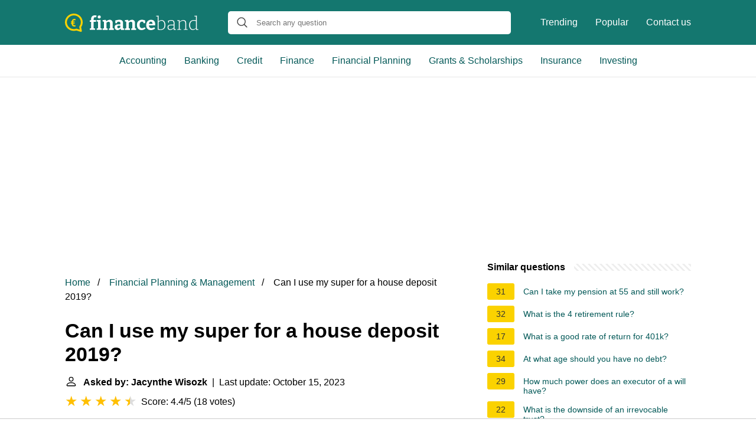

--- FILE ---
content_type: text/html; charset=UTF-8
request_url: https://financeband.com/can-i-use-my-super-for-a-house-deposit-2019
body_size: 16120
content:
<!DOCTYPE html>
<html lang="en">
<head>
    <meta name="msvalidate.01" content="59DBF0ACB99C643C853682976DD84B3D" />
    <meta charset="utf-8">
    <meta http-equiv="X-UA-Compatible" content="IE=edge">
    <meta name="viewport" content="width=device-width, initial-scale=1, maximum-scale=1">
    <title>Can I use my super for a house deposit 2019?</title>
    <meta name="description" content="In general, and unless you have self-managed super, for you to be able to use your superannuation to buy a house, you must meet a full &#039;condition of release&#039;.">
    <link rel="apple-touch-icon" sizes="57x57" href="favicon/apple-icon-57x57.png">
    <link rel="apple-touch-icon" sizes="60x60" href="favicon/apple-icon-60x60.png">
    <link rel="apple-touch-icon" sizes="72x72" href="favicon/apple-icon-72x72.png">
    <link rel="apple-touch-icon" sizes="76x76" href="favicon/apple-icon-76x76.png">
    <link rel="apple-touch-icon" sizes="114x114" href="favicon/apple-icon-114x114.png">
    <link rel="apple-touch-icon" sizes="120x120" href="favicon/apple-icon-120x120.png">
    <link rel="apple-touch-icon" sizes="144x144" href="favicon/apple-icon-144x144.png">
    <link rel="apple-touch-icon" sizes="152x152" href="favicon/apple-icon-152x152.png">
    <link rel="apple-touch-icon" sizes="180x180" href="favicon/apple-icon-180x180.png">
    <link rel="icon" type="image/png" sizes="192x192"  href="favicon/android-icon-192x192.png">
    <link rel="icon" type="image/png" sizes="32x32" href="favicon/favicon-32x32.png">
    <link rel="icon" type="image/png" sizes="96x96" href="favicon/favicon-96x96.png">
    <link rel="icon" type="image/png" sizes="16x16" href="favicon/favicon-16x16.png">
    <link rel="manifest" href="favicon/manifest.json">
    <meta name="msapplication-TileColor" content="#ffffff">
    <meta name="msapplication-TileImage" content="favicon/ms-icon-144x144.png">
    <meta name="theme-color" content="#ffffff">
    <meta name="p:domain_verify" content="470ea6ec1a5750a57ac88f2055e8b761"/>
    <!-- Global site tag (gtag.js) - Google Analytics -->
    <script async src="https://www.googletagmanager.com/gtag/js?id=G-PV80L8Q5R1"></script>
    <script>
        window.dataLayer = window.dataLayer || [];
        function gtag(){dataLayer.push(arguments);}
        gtag('js', new Date());

        gtag('config', 'G-PV80L8Q5R1');
    </script>

            <style>
            /*** Start global ***/
            *,
            *::before,
            *::after {
                box-sizing: border-box;
            }
            html {
                font-family: sans-serif;
                line-height: 1.15;
                -webkit-text-size-adjust: 100%;
                -webkit-tap-highlight-color: rgba($black, 0);
            }
            body {
                margin: 0;
                font-size: 1rem;
                font-weight: 400;
                line-height: 1.5;
                color: #000;
                font-family: Arial,Helvetica,sans-serif;
                overflow-x: hidden;
            }
            aside, footer, header, main {
                display: block;
            }
            h1, h2, h3, h4, h5, h6 {
                margin-top: 0;
                margin-bottom: 15px;
            }
            h1 {
                font-size: 2.1rem;
                line-height: 1.2;
            }
            a {
                color: #025857;
                text-decoration: none;
            }
            a:hover {
                text-decoration: underline;
            }
            h3 {
                margin:30px 0 10px 0;
            }
            h3 a {
                text-decoration: none;
            }
            .container {
                width: 1100px;
                max-width: 100%;
                margin: auto;
                display: flex;
            }
            @media screen and (max-width: 768px) {
                .container {
                    display: block;
                }
            }
            header .container,
            footer .container {
                padding-left: 20px;
                padding-right: 20px;
                align-items: center;
            }
            .btn {
                background: #025857;
                color: #fff;
                border-radius: 3px;
                padding: 5px 10px;
                display: inline-flex;
                align-items: center;
            }
            .btn:hover {
                text-decoration: none;
            }
            .btn-red {
                background: #f05555;
            }
            .btn svg {
                margin-right: 10px;
                fill: #000;
                width:18px;
                height: 18px;
            }

            /*** Start header ***/
            header {
                position: relative;
                z-index: 99;
                padding: 15px 0;
                background-color: #14776F;
            }
            @media screen and (max-width: 768px) {
                header {
                    padding: 5px 0;
                }
            }
            .logo {
                display: flex;
                align-items: center;
                height: 46px;
                margin-right: 50px;
            }
            .logo a {
                display: flex;
            }
            @media screen and (max-width: 768px) {
                .logo {
                    margin: auto;
                }
            }
            .logo svg  {
                position: relative;
            }
            @media screen and (max-width: 768px) {
                .logo svg  {
                    top: 0;
                }
            }
            .js-search-trigger {
                display: none;
                position: absolute;
                top: 11px;
                right: 60px;
                padding: 5px;
                border: 0;
                background: none;
            }
            .js-search-trigger svg {
                width: 22px;
                height: 22px;
            }
            .search-header {
                display: block;
                position: relative;
                width: 100%;
            }
            @media screen and (max-width: 768px) {
                .js-search-trigger {
                    display: block;
                }
                .search-header {
                    display: none;
                    position: absolute;
                    top: 56px;
                    right: 0;
                    left: 0;
                    width: auto;
                    padding: 10px 15px;
                    background: #f5f5f5;
                }
                .search-header.open {
                    display: block;
                }
                .search-header .input-group {
                    border: 1px solid #ddd !important;
                }
            }

            .search-header .input-group {
                border: 0;
                border-radius: 5px;
                display: flex;
                background: #fff;
                align-items: center;
            }
            .search-header .input-group svg {
                margin: 0 5px 0 15px;
            }
            #search-header-input {
                padding:12px 10px;
                width: calc(100% - 40px);
                border: none;
                border-radius: 5px;
                outline:none;
            }
            #search-header-result {
                position: absolute;
                top: 55px;
                list-style: none;
                touch-action: manipulation;
                background: #fff;
                padding: 15px;
                width: 100%;
                border: 1px solid #ddd;
                border-radius: 5px;
                z-index: 5;
                box-shadow: 0 0 20px rgba(0,0,0, 0.1);
            }
            @media screen and (max-width: 768px) {
                .search-header {
                    display: none;
                }
                #search-header-result {
                    width: calc(100vw - 40px);
                }
            }
            #search-header-result:after {
                 transform: rotate(135deg);
                 width: 12px;
                 height: 12px;
                 top: -7px;
                 content: '';
                 display: block;
                 position: absolute;
                 background: #fff;
                 left: 48%;
                 border: 1px solid #ddd;
                 border-top: 0 none;
                 border-right: 0 none;
            }
            #search-header-result ul {
                 padding:0;
                margin:0;
                list-style:none;
            }
            #search-header-result ul li {
                border-bottom: 1px solid #e5e5e5;
                display: block;
                padding: .5rem 0;
            }
            #search-header-result ul li:last-child {
                border:none;
            }
            .main-nav {
                margin-left: 50px;
                order: 2;
                display: flex;
                align-items: center;
            }
            @media screen and (max-width: 768px) {
                .main-nav {
                    display: none;
                }
            }
            .main-nav ul {
                display: flex;
                list-style:none;
                padding:0;
                margin:0;
            }
            .main-nav ul li {
                margin:0 15px;
                white-space: nowrap;
                list-style:none;
            }
            .main-nav ul li:first-child {
                margin-left: 0;
            }
            .main-nav ul li:last-child {
                margin-right: 0;
            }
            .main-nav ul li a {
                color: #fff;
                padding: 10px 0;
                display: inline-block;
            }

            .js-mobile-navigation-trigger {
                position: absolute;
                top: 4px;
                right: 10px;
                display: flex;
                flex-direction: column;
                align-items: center;
                justify-content: center;
                width: 45px;
                height: 45px;
                padding: 10px;
                border: 0;
                background: none;
            }
            @media screen and (min-width: 768px) {
                .js-mobile-navigation-trigger {
                    display: none;
                }
            }
            .js-mobile-navigation-trigger span {
                display: block;
                width: 20px;
                height: 2px;
                margin-bottom: 6px;
                background: white;
                border-radius: 5px;
                transition: all .5s ease;
            }
            .js-mobile-navigation-trigger span:last-of-type {
                margin-bottom: 0;
            }
            .js-mobile-navigation-trigger.open span:nth-child(1) {
                margin: 2px 0 0 0;
                transform: rotate(45deg);
            }
            .js-mobile-navigation-trigger.open span:nth-child(2) {
                margin: -2px 0 0 0;
                transform: rotate(-45deg);
            }
            .js-mobile-navigation-trigger.open span:nth-child(3) {
                opacity: 0;
            }

            @media screen and (max-width: 768px) {
                .mobile-navigation-open .main-navigation {
                    display: block;
                }
                .main-navigation {
                    display: none;
                    position: absolute;
                    z-index: 99;
                    right: 0;
                    left: 0;
                    padding: 20px;
                    background: white;
                    box-shadow: 0 1px 10px -3px #ccc;
                }
                .main-navigation ul {
                    list-style: none;
                    margin: 0;
                    padding: 0;
                }
                .main-navigation ul li a {
                    display: block;
                    padding: 8px 0;
                    font-weight: bold;
                }
            }
            @media screen and (min-width: 768px) {
                .main-navigation {
                    border-bottom: 1px solid #e7e7e7;
                }

                .main-navigation ul {
                    display: flex;
                    width: 100%;
                    justify-content: center;
                    list-style: none;
                    margin: 0;
                    padding: 0;
                }

                .main-navigation ul li a {
                    display: block;
                    padding: 15px;
                }
            }
            /*** Start footer ***/
            footer {
                background-color: #025857;
                padding: 20px 0;
                color: #fff;
            }
            footer .footer-links {
                display: flex;
                width: 100%;
                justify-content: space-between;
                align-items: center;
            }
            footer .footer-links ul {
                display: flex;
                list-style: none;
                margin: 0;
                padding: 0;
            }
            footer .footer-links ul li {
                margin: 0 15px;
            }
            footer .footer-links ul.social li {
                margin: 0 10px;
            }
            footer .footer-links ul li:first-child {
                margin-left: 0;
            }
            footer .footer-links ul li:last-child {
                margin-right: 0;
            }
            footer .footer-links ul li a {
                color: white;
                padding:5px 0;
                display: inline-block;
            }
            footer .footer-links ul li a:hover {
                text-decoration: underline;
            }
            @media screen and (max-width: 768px) {
                footer div {
                    flex-direction: column;
                    text-align: center;
                }
                footer .footer-links ul.social {
                    margin-top: 10px;
                }
            }
            /*** Start content ***/
            main {
                width: 65%;
            }
            .full {
                width: 100%;
            }
            aside {
                width: 35%;
            }
            main, aside {
                padding: 30px 20px;
            }
            @media screen and (max-width: 768px) {
                main, aside {
                    width: 100%;
                }
            }
            aside .inner {
                margin-bottom: 30px;
            }
            aside .inner .title-holder {
                position: relative;
            }
            aside .inner .title-holder:before {
                content: "";
                position: absolute;
                left: 0;
                bottom: 6px;
                width: 100%;
                height: 12px;
                background-image: linear-gradient(45deg, #eeeeee 20%, #ffffff 20%, #ffffff 50%, #eeeeee 50%, #eeeeee 70%, #ffffff 70%, #ffffff 100%);
                background-size: 10px 10px;
            }
            aside .inner .title {
                background: #fff;
                display: inline-block;
                font-weight: bold;
                padding-right: 15px;
                position: relative;
            }
            aside .inner ul {
                margin:0;
                padding: 15px 0;
                list-style:none;
                background: #fff;
                border-bottom: 2px solid #eee;
            }
            aside .inner ul li {
                margin-bottom: 10px;
                display: flex;
                line-height: normal; font-size: 0.9rem;
            }
            aside .inner ul li span {
                background: #FBD200;
                color: #333;
                padding: 0 15px;
                margin: 0 15px 0 0;
                border-radius: 3px;
                font-size: 0.9rem;
                height: 28px;
                display: inline-flex;
                align-items: center;
            }
            aside .inner ul li a {
                display: inline-block;
                margin-top: 6px;
            }
            .rating__stars {
                --star-size: 24px;
                --star-color: #ddd;
                --star-background: #ffbf00;
                --percent: calc(var(--rating) / 5 * 100%);
                display: inline-block;
                font-size: var(--star-size);
                font-family: Times;
                position: relative;
                top: 2px;
            }
            .rating__stars:before {
                 content: '★★★★★';
                 letter-spacing: 3px;
                 background: linear-gradient(90deg, var(--star-background) var(--percent), var(--star-color) var(--percent));
                 -webkit-background-clip: text;
                 -webkit-text-fill-color: transparent;
             }
            .embed-responsive {
                position: relative;
                display: block;
                width: 100%;
                padding: 0;
                overflow: hidden;
            }

            .embed-responsive:before {
                display: block;
                content: "";
                padding-top: 56.25%;
            }

            .embed-responsive iframe {
                position: absolute;
                top: 0;
                bottom: 0;
                left: 0;
                width: 100%;
                height: 100%;
                border: 0;
            }
            .hide-desktop {
                display: none;
            }
            @media screen and (max-width: 768px) {
                .hide-desktop {
                    display: block;
                }
            }
            /* Style the list */
            ul.breadcrumb {
                padding: 10px 0px;
                list-style: none;
            }

            /* Display list items side by side */
            ul.breadcrumb li {
                display: inline;
                font-size: 16px;
            }

            /* Add a slash symbol (/) before/behind each list item */
            ul.breadcrumb li+li:before {
                padding: 8px;
                color: black;
                content: "/\00a0";
            }

            /* Add a color to all links inside the list */
            ul.breadcrumb li a {
                color: #025857;
                text-decoration: none;
            }

            /* Add a color on mouse-over */
            ul.breadcrumb li a:hover {
                text-decoration: underline;
            }

            .d-none {
                display: none;
            }
            .d-block {
                display: block;
            }
            @media (min-width: 992px) {
                .d-md-block {
                    display: block!important;
                }
                .d-md-none {
                    display: none!important;
                }
            }
        </style>
    
                                <script async src="https://tags.refinery89.com/v2/financebandcom.js"></script>
    
    </head>
<body>

<header>
    <div class="container">
        <span class="logo">
        <a href="/">
            <svg width="226" height="31" viewBox="0 0 226 31" fill="none" xmlns="http://www.w3.org/2000/svg"><path
                        d="M42.094 27.624v-2.256l2.511-.72-.408.47V13.495l.408.47H42v-2.35l2.7-.689-.503.658V9.579c0-1.483.262-2.705.785-3.665.544-.982 1.297-1.713 2.26-2.193.962-.48 2.061-.721 3.296-.721.44 0 .91.031 1.412.094a9.452 9.452 0 0 1 1.507.25l-.597 3.04a6.603 6.603 0 0 0-.879-.189 5.37 5.37 0 0 0-.816-.062c-.837 0-1.475.24-1.914.72-.44.48-.66 1.264-.66 2.35v2.381l-.564-.533h4.582l-.094 2.914h-4.363l.44-.47v11.623l-.408-.47 2.919.72v2.256h-9.009ZM60.33 25.055l-.314-.376 2.417.69v2.255h-8.6v-2.256l2.417-.689-.314.376V13.62l.282.282-2.385-.658V10.99l6.497-.22v14.286Zm-2.323-16.73c-.774 0-1.402-.218-1.883-.657-.46-.439-.69-1.065-.69-1.88 0-.877.24-1.524.721-1.942.503-.439 1.13-.658 1.884-.658.732 0 1.339.22 1.82.658.481.418.722 1.055.722 1.91 0 .857-.251 1.505-.753 1.943-.482.418-1.088.627-1.82.627ZM63.825 27.624v-2.256l2.637-.752-.534.627V13.307l.534.72-2.637-.783V10.99l5.525-.25.565 3.007-.565-.22c1.004-1.023 2.071-1.775 3.201-2.255 1.13-.502 2.208-.752 3.233-.752 1.423 0 2.606.449 3.547 1.347.942.877 1.402 2.214 1.381 4.01v9.367l-.408-.627 2.511.752v2.256h-8.38v-2.256l2.385-.689-.502.658v-8.521c0-1.024-.23-1.775-.69-2.256-.44-.48-1.026-.72-1.758-.72-.565 0-1.183.156-1.852.47-.67.313-1.329.783-1.978 1.41l.283-.659v10.276l-.408-.658 2.291.69v2.255h-8.38ZM98.244 25.4l-.596-.877 2.699.845v2.225l-5.492.282-.597-3.008.314.094c-.837 1.024-1.747 1.786-2.73 2.287a6.627 6.627 0 0 1-3.046.752c-1.339 0-2.448-.428-3.327-1.285-.878-.856-1.318-2.088-1.318-3.696 0-1.19.251-2.13.753-2.82.523-.71 1.277-1.222 2.26-1.535.984-.313 2.177-.47 3.579-.47h3.42l-.313.345V16.47c0-.981-.24-1.681-.722-2.099-.46-.418-1.14-.626-2.04-.626-.44 0-.91.041-1.413.125-.502.083-1.046.209-1.632.376l.44-.47-.408 2.537h-2.731l-.251-4.573c1.423-.418 2.72-.721 3.892-.909 1.193-.209 2.28-.313 3.264-.313 1.946 0 3.432.418 4.457 1.253 1.026.835 1.538 2.13 1.538 3.885V25.4Zm-9.667-2.82c0 .773.178 1.347.533 1.723.377.355.848.533 1.413.533.523 0 1.099-.157 1.726-.47a7.593 7.593 0 0 0 1.79-1.347l-.189.752v-3.572l.314.313h-2.7c-1.088 0-1.84.168-2.26.502-.418.334-.627.856-.627 1.566ZM101.62 27.624v-2.256l2.637-.752-.534.627V13.307l.534.72-2.637-.783V10.99l5.524-.25.565 3.007-.565-.22c1.005-1.023 2.072-1.775 3.202-2.255 1.13-.502 2.208-.752 3.233-.752 1.423 0 2.605.449 3.547 1.347.942.877 1.402 2.214 1.381 4.01v9.367l-.408-.627 2.511.752v2.256h-8.381v-2.256l2.386-.689-.502.658v-8.521c0-1.024-.23-1.775-.691-2.256-.439-.48-1.025-.72-1.758-.72-.565 0-1.182.156-1.852.47-.669.313-1.328.783-1.977 1.41l.283-.659v10.276l-.409-.658 2.292.69v2.255h-8.381ZM129.479 28c-1.444 0-2.752-.334-3.924-1.003-1.15-.689-2.061-1.67-2.73-2.944-.67-1.274-1.005-2.82-1.005-4.637 0-1.65.241-3.039.722-4.167.481-1.127 1.13-2.036 1.946-2.725a7.55 7.55 0 0 1 2.731-1.535c1.004-.314 2.04-.47 3.107-.47 1.005 0 2.02.125 3.045.376 1.025.25 1.863.532 2.511.846l-.125 4.605h-2.825l-.471-2.57.345.252a4.98 4.98 0 0 0-1.161-.282 8.73 8.73 0 0 0-1.224-.094c-.9 0-1.653.23-2.26.689-.586.438-1.026 1.075-1.319 1.91-.293.815-.439 1.787-.439 2.914 0 1.212.167 2.235.502 3.07.335.836.806 1.473 1.413 1.912.627.417 1.349.626 2.165.626.649 0 1.361-.136 2.135-.407.774-.272 1.58-.679 2.417-1.222l1.475 2.224c-1.172.899-2.344 1.567-3.516 2.005a10.404 10.404 0 0 1-3.515.627ZM145.205 28c-1.527 0-2.867-.313-4.017-.94-1.151-.647-2.051-1.598-2.7-2.85-.628-1.275-.941-2.82-.941-4.637 0-1.88.334-3.488 1.004-4.825.69-1.357 1.653-2.402 2.888-3.133 1.234-.73 2.689-1.096 4.363-1.096 1.632 0 2.961.323 3.986.971a5.74 5.74 0 0 1 2.26 2.663c.481 1.107.722 2.36.722 3.76 0 .354-.021.71-.063 1.064-.021.355-.063.731-.125 1.128h-11.489v-2.6h7.722l-.565.407c.021-.835-.063-1.566-.251-2.193-.168-.647-.461-1.148-.879-1.503-.398-.355-.952-.533-1.664-.533-.816 0-1.475.24-1.977.72-.502.46-.869 1.087-1.099 1.88-.209.794-.314 1.681-.314 2.663 0 1.107.136 2.1.408 2.976.273.877.712 1.567 1.319 2.068.628.501 1.444.752 2.448.752.712 0 1.475-.126 2.291-.376a13.569 13.569 0 0 0 2.606-1.19l1.475 2.35c-1.214.834-2.459 1.461-3.735 1.879-1.256.397-2.48.595-3.673.595ZM161.679 27.843c-.712 0-1.465-.052-2.26-.156a24.95 24.95 0 0 1-2.511-.47V4.629l.376.533-3.044-.533v-.877l4.174-.188V13.84l-.219-.251c.899-.877 1.831-1.535 2.793-1.974.984-.438 1.936-.658 2.857-.658 1.15 0 2.186.324 3.107.972.942.647 1.684 1.587 2.229 2.82.565 1.21.847 2.704.847 4.48 0 1.398-.178 2.641-.534 3.727-.355 1.065-.889 1.963-1.6 2.694-.712.71-1.591 1.254-2.637 1.63-1.025.375-2.218.563-3.578.563Zm.282-1.159c2.051 0 3.641-.616 4.771-1.848 1.151-1.253 1.727-3.08 1.727-5.483 0-1.524-.231-2.82-.691-3.884-.439-1.066-1.046-1.88-1.82-2.444a4.088 4.088 0 0 0-2.574-.877c-.816 0-1.674.22-2.574.658-.879.438-1.747 1.096-2.605 1.973l.219-.657v12.5l-.251-.533c1.423.397 2.689.595 3.798.595ZM185.385 26.653l-.314-.407 2.982.438v.877l-3.83.157-.22-3.008.157.095c-.941.981-1.967 1.733-3.076 2.255-1.109.522-2.176.783-3.201.783-1.214 0-2.218-.376-3.014-1.128-.774-.751-1.161-1.89-1.161-3.414 0-1.232.251-2.172.753-2.82.524-.647 1.225-1.086 2.103-1.316.879-.23 1.873-.344 2.982-.344h4.583l-.251.25v-3.446c0-1.232-.345-2.12-1.036-2.663-.69-.543-1.622-.814-2.793-.814-.628 0-1.298.073-2.009.22-.712.145-1.465.354-2.26.626l.314-.376-.252 2.976h-1.098l-.251-3.477a22.471 22.471 0 0 1 3.107-.846 13.335 13.335 0 0 1 2.762-.314c1.549 0 2.773.345 3.673 1.034.9.69 1.35 1.817 1.35 3.384v11.278Zm-10.139-3.509c0 1.19.283 2.078.848 2.663.585.564 1.328.846 2.228.846.837 0 1.758-.25 2.762-.752 1.026-.501 2.009-1.19 2.951-2.068l-.157.502v-4.7l.251.251h-4.363c-1.632 0-2.794.25-3.484.752-.691.501-1.036 1.336-1.036 2.506ZM190.063 27.624v-.877l2.95-.533-.282.345V12.304l.282.345-2.95-.501v-.877l3.829-.188.251 3.101-.251-.094c1.046-1.086 2.145-1.88 3.296-2.38 1.151-.502 2.239-.753 3.264-.753 1.381 0 2.511.418 3.39 1.253.9.815 1.339 2.09 1.318 3.823v10.526l-.282-.345 2.919.533v.877h-6.748v-.877l2.887-.501-.282.344V16.377c0-1.44-.335-2.496-1.005-3.164-.669-.69-1.559-1.034-2.668-1.034-.879 0-1.841.24-2.887.72-1.026.481-2.041 1.233-3.045 2.256l.188-.407V26.59l-.282-.344 2.887.5v.878h-6.779ZM216.427 27.843a5.542 5.542 0 0 1-3.139-.94c-.942-.647-1.685-1.587-2.229-2.819s-.816-2.726-.816-4.48c0-2.82.712-4.96 2.134-6.422 1.444-1.483 3.39-2.225 5.839-2.225.627 0 1.266.053 1.914.157.67.084 1.361.23 2.072.439l-.377.188V4.848l.251.314-3.044-.564v-.846l4.3-.188V26.59l-.282-.344 2.95.438v.877l-3.798.157-.282-2.663.219.094c-.962.898-1.925 1.577-2.887 2.037-.942.438-1.884.657-2.825.657Zm.439-1.19c.816 0 1.664-.209 2.542-.627.9-.438 1.779-1.096 2.637-1.973l-.22.595V12.43l.251.407c-1.422-.46-2.73-.69-3.923-.69-2.03 0-3.599.648-4.708 1.943-1.088 1.274-1.633 3.07-1.633 5.389 0 1.504.22 2.798.66 3.884.439 1.066 1.046 1.88 1.82 2.444a4.27 4.27 0 0 0 2.574.846Z"
                        fill="#fff"/><path
                        d="M15.04 0C23.324 0 30 6.626 30 14.672c0 2.918-.885 5.758-2.574 8.203l1.126 6.31c.08.553-.08 1.105-.482 1.42-.322.237-.644.395-1.046.395-.16 0-.322 0-.482-.079l-7.239-2.209a16.052 16.052 0 0 1-4.343.631C6.676 29.343 0 22.718 0 14.672.08 6.626 6.836 0 15.04 0Zm0 26.267c1.287 0 2.574-.236 3.78-.63a2 2 0 0 1 .965 0l5.228 1.577-.804-4.418c-.08-.394 0-.867.322-1.183a11.25 11.25 0 0 0 2.332-6.862c0-6.469-5.308-11.675-11.823-11.675-6.515 0-11.823 5.206-11.823 11.596S8.525 26.267 15.04 26.267Z"
                        fill="#FBD200"/><path
                        d="M16.258 19.816c.258 0 .507-.02.749-.061.242-.04.47-.107.686-.2L18 21.739a8.5 8.5 0 0 1-.993.191 7.78 7.78 0 0 1-1.048.07 5.632 5.632 0 0 1-1.86-.296 4.024 4.024 0 0 1-1.466-.913 4.17 4.17 0 0 1-.97-1.515c-.226-.603-.339-1.308-.339-2.114v-3.02c0-.846.116-1.589.347-2.227a4.363 4.363 0 0 1 .993-1.61c.436-.435.949-.76 1.537-.974.594-.22 1.25-.331 1.97-.331.31 0 .618.026.923.078.31.047.612.11.906.192l-.307 2.193a3.299 3.299 0 0 0-.663-.192 3.354 3.354 0 0 0-.709-.078 2.98 2.98 0 0 0-1.032.165 1.79 1.79 0 0 0-.765.513c-.205.232-.362.534-.473.905-.105.372-.157.821-.157 1.35v3.036c0 .516.055.946.165 1.288.116.342.276.615.48.818.211.197.46.34.75.426.294.081.617.122.97.122Zm.181-6.204v1.331H10v-1.331h6.44Zm0 2.41v1.349H10v-1.349h6.44Z"
                        fill="#FBD200"/></svg>
        </a>
        </span>
        <span class="main-nav">
            <ul>
                <li><a href="/trending">Trending</a></li>
                <li><a href="/popular">Popular</a></li>
                <li><a href="/contact-us">Contact us</a></li>
            </ul>
        </span>
        <span class="search-header">
            <span class="input-group">
                <svg xmlns="http://www.w3.org/2000/svg" viewBox="0 0 512 512" width="18" height="18"><path fill="#444"
                                                                                                           d="M495 466.2L377.2 348.4c29.2-35.6 46.8-81.2 46.8-130.9C424 103.5 331.5 11 217.5 11 103.4 11 11 103.5 11 217.5S103.4 424 217.5 424c49.7 0 95.2-17.5 130.8-46.7L466.1 495c8 8 20.9 8 28.9 0 8-7.9 8-20.9 0-28.8zm-277.5-83.3C126.2 382.9 52 308.7 52 217.5S126.2 52 217.5 52C308.7 52 383 126.3 383 217.5s-74.3 165.4-165.5 165.4z"></path></svg>
                <input type="text" id="search-header-input" placeholder="Search any question"
                       data-target="search-header-result">
            </span>
            <div id="search-header-result" style="display:none;"></div>
        </span>

        <button type="button" class="js-search-trigger">
            <svg xmlns="http://www.w3.org/2000/svg" viewBox="0 0 512 512" width="18" height="18">
                <path fill="#fff"
                      d="M495 466.2L377.2 348.4c29.2-35.6 46.8-81.2 46.8-130.9C424 103.5 331.5 11 217.5 11 103.4 11 11 103.5 11 217.5S103.4 424 217.5 424c49.7 0 95.2-17.5 130.8-46.7L466.1 495c8 8 20.9 8 28.9 0 8-7.9 8-20.9 0-28.8zm-277.5-83.3C126.2 382.9 52 308.7 52 217.5S126.2 52 217.5 52C308.7 52 383 126.3 383 217.5s-74.3 165.4-165.5 165.4z"></path>
            </svg>
        </button>

        <button type="button" class="js-mobile-navigation-trigger">
            <span></span>
            <span></span>
            <span></span>
        </button>
    </div>
</header>

<div class="main-navigation">
    <div class="container">
        <ul>
            <li>
                <a href="/category/accounting-auditing">Accounting</a>
            </li>
            <li>
                <a href="/category/banking">Banking</a>
            </li>
            <li>
                <a href="/category/credit-lending">Credit</a>
            </li>
            <li>
                <a href="/category/finance">Finance</a>
            </li>
            <li>
                <a href="/category/financial-planning-management">Financial Planning</a>
            </li>
            <li>
                <a href="/category/grants-scholarships-financial-aid">Grants  &amp; Scholarships</a>
            </li>
            <li>
                <a href="/category/insurance">Insurance</a>
            </li>
            <li>
                <a href="/category/Investing">Investing</a>
            </li>
            <li class="hide-desktop">
                <a href="/trending">Trending</a>
            </li>
            <li class="hide-desktop">
                <a href="/popular">Popular</a>
            </li>
            <li class="hide-desktop">
                <a href="/contact-us">Contact us</a>
            </li>
        </ul>
    </div>
</div>
            <div style="margin-top: 30px; display: flex; align-items: center; justify-content: center;" class="d-none d-md-block">
            <div style="min-height:250px;" class="r89-desktop-billboard-atf d-none d-md-block"></div>
        </div>
    
<div class="container">
    <script type="application/ld+json">
    {
        "@context": "https://schema.org",
        "@type": "BreadcrumbList",
        "itemListElement": [{
            "@type": "ListItem",
            "position": 1,
            "name": "Home",
            "item": "https://financeband.com/"
        },{
            "@type": "ListItem",
            "position": 2,
            "name": "Financial Planning &amp; Management",
            "item": "https://financeband.com/category/financial-planning-management"
        },{
            "@type": "ListItem",
            "position": 3,
            "name": "Can I use my super for a house deposit 2019?"
        }]
    }
</script>
    <main>
        <nav aria-label="breadcrumb">
            <ul class="breadcrumb">
                <li>
                    <a href="/">Home</a>
                </li>
                <li>
                    <a href="/category/financial-planning-management">Financial Planning &amp; Management</a>
                </li>
                <li>
                    Can I use my super for a house deposit 2019?
                </li>
            </ul>
        </nav>
        <div>
        

        <h1>Can I use my super for a house deposit 2019?</h1>
        <b><svg style="float: left;margin-right: 10px;" width="21" height="21" viewBox="0 0 16 16" fill="currentColor" xmlns="http://www.w3.org/2000/svg"><path fill-rule="evenodd" d="M10 5a2 2 0 1 1-4 0 2 2 0 0 1 4 0zM8 8a3 3 0 1 0 0-6 3 3 0 0 0 0 6zm6 5c0 1-1 1-1 1H3s-1 0-1-1 1-4 6-4 6 3 6 4zm-1-.004c-.001-.246-.154-.986-.832-1.664C11.516 10.68 10.289 10 8 10c-2.29 0-3.516.68-4.168 1.332-.678.678-.83 1.418-.832 1.664h10z"/>
            </svg>Asked by: Jacynthe Wisozk</b>&nbsp;&nbsp;|&nbsp;&nbsp;Last update: October 15, 2023</b><br>
        <div class="rating__stars" style="--rating: 4.4;" aria-label="Score is 4.4 out of 5."></div>
        <span>Score: 4.4/5</span>
        (<span>18 votes</span>)
        <p><span><span>In general, and unless you have self-managed super, for you to be able to use your superannuation to buy a house, <b>you must meet a full 'condition of release'</b>. The usual condition is that you have reached age 65, or your retirement or preservation age (age 58 if born after 6/1962, and 59 if born after 6/1963).</span></span></p>

                    <div style="text-align: center; margin: 20px">
                <div style="min-height:280px;" class="r89-mobile-billboard-top d-block d-md-none"></div>
            </div>
        
        <h2>Can I use my super for a house deposit 2020 Victoria?</h2>
        <p>You may only use the money to purchase a residential property to make your home (including vacant land to build on) and <b>may not use it to purchase an investment property</b>.<p>

        <h2>Can you use your super for a house deposit in Australia?</h2>
        <p>What is it? The First Home Super Saver Scheme (FHSS scheme) allows you to make voluntary super contributions of up to $15,000 each financial year. <b>If eligible, a maximum of $30,000 can be released from your super to use as a deposit for your first home</b>.</p>

                    <div style="text-align: center; margin: 20px">
                <div style="min-height:250px;" class="r89-outstream-video"></div>
            </div>
        
        <h2>Can I use my super for a house deposit 2021 Australia?</h2>
        <p>So, generally, <b>no, you cannot use your super to buy your first home</b>. However, the FHSS scheme can help you save a deposit for your first home.</p>

        <h2>Can I use my super to buy a house to live in 2020?</h2>
        <p>You can buy an investment property through your SMSF, but <b>you can't use your super balance to buy a home you're going to live in</b>. This is because superannuation is designed to fund your retirement, not to help you fund the essential purchases you make throughout your life.</p>
    </div>

            <div style="text-align: center; margin: 20px">
            <div style="min-height:250px;" class="r89-desktop-rectangle-btf d-none d-md-block"></div>
            <div style="min-height:280px;" class="r89-mobile-rectangle-mid d-md-none"></div>
        </div>
    
            <h2>Can You Use Your Super For Your House Deposit (Ep38)</h2>
        <div class="embed-responsive embed-responsive-16by9">
            <iframe loading="lazy" title="Can You Use Your Super For Your House Deposit (Ep38)" src="https://www.youtube.com/embed/FWN5vkpDLSA?feature=oembed" frameborder="0" allow="accelerometer; autoplay; clipboard-write; encrypted-media; gyroscope; picture-in-picture" allowfullscreen></iframe>
        </div>
    
    <div style="margin-top: 30px;">
    <b><svg style="float:left;margin-right: 10px;" width="21" height="21" viewBox="0 0 16 16" fill="#1fae5b" xmlns="http://www.w3.org/2000/svg">
            <path fill-rule="evenodd" d="M8 16A8 8 0 1 0 8 0a8 8 0 0 0 0 16zm.93-9.412l-2.29.287-.082.38.45.083c.294.07.352.176.288.469l-.738 3.468c-.194.897.105 1.319.808 1.319.545 0 1.178-.252 1.465-.598l.088-.416c-.2.176-.492.246-.686.246-.275 0-.375-.193-.304-.533L8.93 6.588zM8 5.5a1 1 0 1 0 0-2 1 1 0 0 0 0 2z"/>

        </svg>36 related questions found</b>
            <div>
        <h3>Can I use my super for first home deposit?</h3>
                <p><b>You can apply to have up to $15,000 of voluntary super contributions released from any one financial year to buy your first home</b>. The scheme is capped at $30,000 across all years.</p>
        </div>

                            
            <div>
        <h3>Can I use my superannuation to buy a house?</h3>
                <p><b>Yes, you are allowed to use your superannuation to buy an investment property using the First Home Super Saver scheme</b> as this is currently the only scheme purposely designed so you can use your super to buy a house.</p>
        </div>

                            
            <div>
        <h3>How do I use my super to buy my first home?</h3>
                <p>Once you're in a position to buy your first home, you simply <b>apply to the ATO for a FHSS determination</b>. The determination will let you know how much you are eligible to receive from your super account – up to a maximum amount of $50,000 of the voluntary contributions you have made plus any earnings on that amount.</p>
        </div>

                            
            <div>
        <h3>Can I buy a property with my super?</h3>
                <p>Can I use super to buy property? <b>Yes, you can use super to buy a property</b>. But you cannot use a regulated superannuation fund to do so, like an industry super fund or retail super fund. To buy a property using your super, you'll need to set up a Self Managed Super Fund (SMSF).</p>
        </div>

                                    <div style="text-align: center;">
                    <div style="min-height:250px;" class="r89-desktop-rectangle-btf-1 d-none d-md-block"></div>
                    <div style="min-height:280px;" class="r89-mobile-rectangle-infinite-1 d-md-none"></div>
                </div>
                    
            <div>
        <h3>Can I borrow money from my super fund?</h3>
                <p><b>Self Managed Super Funds (SMSF) are allowed to borrow to invest in direct property, managed funds or shares as long as a Limited Recourse Borrowing Arrangement is used for the transaction</b>.</p>
        </div>

                            
            <div>
        <h3>Can I use my super to offset my mortgage?</h3>
                <p>This is the money you've been saving for your entire working life, so <b>once you hit 65 (or 60 if you're retired), yes, you can use your super to pay off your mortgage.</b></p>
        </div>

                            
            <div>
        <h3>Can I withdraw money from my super?</h3>
                <p>If you withdraw super due to severe financial hardship it is taxed as a super lump sum. <b>The minimum amount that can be withdrawn is $1,000 and the maximum amount is $10,000</b>. If your super balance is less than $1,000 you can withdraw up to your remaining balance after tax.</p>
        </div>

                            
            <div>
        <h3>How much can you withdraw from super to buy a house?</h3>
                <p>The FHSS scheme can be a good way to help save a deposit to buy your first home. Using your super fund, you can contribute up to $15,000 each financial year, with <b>the total you can withdraw across all years from 1 July 2017 capped at $30,000</b>.</p>
        </div>

                                    <div style="text-align: center;">
                    <div style="min-height:250px;" class="r89-desktop-rectangle-btf-2 d-none d-md-block"></div>
                    <div style="min-height:280px;" class="r89-mobile-rectangle-infinite-2 d-md-none"></div>
                </div>
                    
            <div>
        <h3>How much super Can I withdraw for first home?</h3>
                <p>How much can I withdraw and when? You can apply to have <b>a maximum of $15,000 of your additional contributions from any one financial year included in your eligible contributions</b> to be released under the First Home Super Saver scheme.</p>
        </div>

                            
            <div>
        <h3>Can I buy a house without a deposit?</h3>
                <p>When buying a house you typically need at least 5% of the property's value as a cash deposit. This means that <b>it's not possible to buy a house without a cash deposit</b>, as mortgages for 100% of the property value do not exist (with the exception of some shared ownership schemes).</p>
        </div>

                            
            <div>
        <h3>Can you use your retirement to buy a house?</h3>
                <p>The short answer is <b>yes, since it is your money</b>. While there are no restrictions against using the funds in your account for anything you want, withdrawing funds from a 401(k) before the age of 59 1/2 will incur a 10% early withdrawal penalty, as well as taxes.</p>
        </div>

                            
            <div>
        <h3>How much lump sum can I withdraw from my super?</h3>
                <p>Typically, <b>there is no limit to how much you can withdraw from an account-based pension</b>. So, in addition to receiving periodic payments, you can choose to withdraw some or all of your money as a lump sum.</p>
        </div>

                                    <div style="text-align: center;">
                    <div style="min-height:250px;" class="r89-desktop-rectangle-btf-lazy d-none d-md-block"></div>
                    <div style="min-height:280px;" class="r89-mobile-rectangle-infinite-lazy d-md-none"></div>
                </div>
                    
            <div>
        <h3>Can I withdraw my super to buy a car?</h3>
                <p>If you're going to use your super to buy a car, you need to have met one of the following conditions: You must be 65 years of age. Or, you must meet the definition of retirement. Or, you must start a transition to retirement income stream, allowing you to withdraw between 4-10% of this balance each year.</p>
        </div>

                            
            <div>
        <h3>Do I have to tell Centrelink if I withdraw my super?</h3>
                <p>WILL ACCESSING MY SUPER AFFECT MY CENTRELINK PAYMENT? If you withdraw money from your super fund, <b>you must tell Centrelink within 14 days</b>. Money withdrawn from super is not treated as income for a person receiving a social security payment.</p>
        </div>

                            
            <div>
        <h3>Is it better to put money in super or mortgage?</h3>
                <p>Tax impacts<br><br> It's a double-whammy - <b>it reduces your taxable income and your money is taxed at 15% going into super</b> (as long as you're within your contribution cap). When you pay your mortgage, you're doing that with after-tax money, taxed at your marginal rate which is most likely higher than 15%.</p>
        </div>

                            
            <div>
        <h3>Is it better to invest in super or property?</h3>
                <p>Key points. <b>Keeping money in a high-growth super fund would have offered a better return than investing in property over the past 10 years</b>. Property returns were more likely to be competitive with super in expensive neighbourhoods. Choosing property has intangible benefits, too, such as the security of home ownership.</p>
        </div>

                                    <div style="text-align: center;">
                    <div style="min-height:250px;" class="r89-desktop-rectangle-btf-lazy d-none d-md-block"></div>
                    <div style="min-height:280px;" class="r89-mobile-rectangle-infinite-lazy d-md-none"></div>
                </div>
                    
            <div>
        <h3>Can I withdraw my super at 60 and still work?</h3>
                <p><b>You can access your super, without restrictions, even if you're still working</b>. Rules for accessing your super: You can access your super as long as you've permanently retired. If you end an employment arrangement on or after age 60, you can also access the super you've earned up until then.</p>
        </div>

                            
            <div>
        <h3>How do I borrow against my super?</h3>
                <p>If you want to borrow against your super, it means that you want to <b>use your super as security for a loan</b>. You are effectively saying to a bank or lender that they can have your super if you are unable to repay your loan. You might be familiar with borrowing against other investments.</p>
        </div>

                            
            <div>
        <h3>What can I buy with my super?</h3>
                <p><div><b>5 Things Your SMSF Can Buy</b></div><div><ul><li>An investment property. Yep, you can use your superfund to get into that tough property market. ... </li><li>A commercial premises for your business. ... </li><li>A retirement home. ... </li><li>A business. ... </li><li>Bucket-Loads of Kombucha. ... </li><li>A sweet ride. ... </li><li>A lifetime supply of Vegemite. ... </li><li>Your first home.</li></ul><div></div></div></p>
        </div>

                            
        </div>
</main>

<aside>
    <div class="inner">
    <div class="title-holder">
    <span class="title">Similar questions</span>
    </div>
    <ul>
                    <li><span>31</span><a href="/can-i-take-my-pension-at-55-and-still-work">Can I take my pension at 55 and still work?</a></li>
                    <li><span>32</span><a href="/what-is-the-4-retirement-rule">What is the 4 retirement rule?</a></li>
                    <li><span>17</span><a href="/what-is-a-good-rate-of-return-for-401k">What is a good rate of return for 401k?</a></li>
                    <li><span>34</span><a href="/at-what-age-should-you-have-no-debt">At what age should you have no debt?</a></li>
                    <li><span>29</span><a href="/how-much-power-does-an-executor-of-a-will-have">How much power does an executor of a will have?</a></li>
                    <li><span>22</span><a href="/what-is-the-downside-of-an-irrevocable-trust">What is the downside of an irrevocable trust?</a></li>
                    <li><span>39</span><a href="/is-it-safe-to-keep-all-your-money-in-one-brokerage">Is it safe to keep all your money in one brokerage?</a></li>
                    <li><span>32</span><a href="/why-should-you-avoid-annuities-in-retirement">Why should you avoid annuities in retirement?</a></li>
                    <li><span>15</span><a href="/what-happens-if-i-retire-at-65-instead-of-66">What happens if I retire at 65 instead of 66?</a></li>
                    <li><span>39</span><a href="/can-i-leave-my-money-in-super-after-i-retire">Can I leave my money in super after I retire?</a></li>
            </ul>
</div>

            <div class="inner">
            <div class="title-holder" style="margin-bottom: 20px;">
                <span class="title">Advertisement</span>
            </div>
            <div class="text-align: center;">
                <div style="min-height:600px;" class="r89-desktop-hpa-atf d-none d-md-block"></div>
                <div style="min-height:280px;" class="r89-mobile-rectangle-low d-md-none"></div>
            </div>
        </div>
    
    <div class="inner">
    <div class="title-holder">
    <span class="title">Popular questions</span>
    </div>
    <ul>
                    <li><span>40</span><a href="/where-can-i-cash-a-check-without-having-a-bank-account">Where can I cash a check without having a bank account?</a></li>
                    <li><span>43</span><a href="/are-bank-accounts-automatically-frozen-when-someone-dies">Are bank accounts automatically frozen when someone dies?</a></li>
                    <li><span>23</span><a href="/why-is-my-refund-less-than-expected-turbotax">Why is my refund less than expected TurboTax?</a></li>
                    <li><span>41</span><a href="/can-i-get-a-mortgage-if-i-have-a-judgement">Can I get a mortgage if I have a Judgement?</a></li>
                    <li><span>16</span><a href="/can-i-spend-money-after-closing-on-a-house">Can I spend money after closing on a house?</a></li>
                    <li><span>31</span><a href="/can-to-many-credit-cards-hurt-your-credit">Can to many credit cards hurt your credit?</a></li>
                    <li><span>43</span><a href="/are-cd-rates-expected-to-rise-in-2024">Are CD rates expected to rise in 2024?</a></li>
                    <li><span>45</span><a href="/is-a-trustee-the-same-as-an-owner">Is a trustee the same as an owner?</a></li>
                    <li><span>42</span><a href="/will-i-be-notified-if-my-student-loans-are-forgiven">Will I be notified if my student loans are forgiven?</a></li>
                    <li><span>33</span><a href="/what-determines-if-you-get-a-tax-refund">What determines if you get a tax refund?</a></li>
            </ul>
</div>

</aside>
</div>

<footer>
    <div class="container">
        <div class="footer-links">
            <div>
                Copyright 2026 FinanceBand.com
            </div>
            <div>
                <ul class="social">
                </ul>
            </div>
            <div>
                <ul>
                    <li><a href="/about-us">About us</a></li>
                    <li><a href="/privacy-policy" rel="nofollow">Privacy policy</a></li>
                </ul>
            </div>
        </div>
    </div>
</footer>

    <script>
        let autocompleteListener = function(e) {
            let target = document.getElementById(e.target.dataset.target);
            let query = e.target.value;

            if (!query) {
                target.style.display = 'none';
                target.innerHTML = '';
                return;
            }

            let xhr = new XMLHttpRequest();

            xhr.onload = function () {
                if (xhr.status >= 200 && xhr.status < 300) {
                    target.style.display = 'block';
                    target.innerHTML = xhr.response;
                } else {
                    target.style.display = 'none';
                    target.innerHTML = '';
                }
            };

            xhr.open('GET', '/search/autocomplete?q='+encodeURIComponent(query));
            xhr.send();
        };

        document.getElementById('search-header-input').addEventListener('keyup', autocompleteListener);

        let element = document.getElementById('search-home-input');

        if (element) {
            element.addEventListener('keyup', autocompleteListener)
        }
    </script>

    <script>
        const body = document.getElementsByTagName('body')[0];
        const triggerMobileNavigation = document.getElementsByClassName('js-mobile-navigation-trigger')[0];

        // Open and close mobile navigation
        triggerMobileNavigation.addEventListener('click', () => {
            if (body.classList.contains('mobile-navigation-open')) {
                body.classList.remove('mobile-navigation-open');
                triggerMobileNavigation.classList.remove('open');
            } else {
                setTimeout(() => {
                    body.classList.add('mobile-navigation-open');
                }, 150);

                triggerMobileNavigation.classList.add('open');
            }
        });

        const headerSearch = document.getElementsByClassName('js-search-trigger')[0];
        const searchForm = document.getElementsByClassName('search-header')[0];

        headerSearch.addEventListener('click', () => {
            if (searchForm.classList.contains('open')) {
                headerSearch.classList.remove('open');
                searchForm.classList.remove('open');
            } else {
                headerSearch.classList.add('open');
                searchForm.classList.add('open');
            }
        });

        window.addEventListener('', (event) => {
            DOMContentLoaded
        });

    </script>
</body>
</html>


--- FILE ---
content_type: application/javascript; charset=utf-8
request_url: https://fundingchoicesmessages.google.com/f/AGSKWxWfw3M_TjtVQaFr_lRNr4SkeVHpM2OvNMHJdVH92oQDa9kbwuJDHZSEuOwKufozOoOiqQEUJptGdeEyjgQMRIDIq1egdjrVdl8rflO_qhyPhhbtMyRqgZGr40kUr5C6O-_8TdKLTw==?fccs=W251bGwsbnVsbCxudWxsLG51bGwsbnVsbCxudWxsLFsxNzY4ODc1NDYxLDQxMzAwMDAwMF0sbnVsbCxudWxsLG51bGwsW251bGwsWzcsNl0sbnVsbCxudWxsLG51bGwsbnVsbCxudWxsLG51bGwsbnVsbCxudWxsLG51bGwsM10sImh0dHBzOi8vZmluYW5jZWJhbmQuY29tL2Nhbi1pLXVzZS1teS1zdXBlci1mb3ItYS1ob3VzZS1kZXBvc2l0LTIwMTkiLG51bGwsW1s4LCJNOWxrelVhWkRzZyJdLFs5LCJlbi1VUyJdLFsxNiwiWzEsMSwxXSJdLFsxOSwiMiJdLFsxNywiWzBdIl0sWzI0LCIiXSxbMjksImZhbHNlIl1dXQ
body_size: 117
content:
if (typeof __googlefc.fcKernelManager.run === 'function') {"use strict";this.default_ContributorServingResponseClientJs=this.default_ContributorServingResponseClientJs||{};(function(_){var window=this;
try{
var np=function(a){this.A=_.t(a)};_.u(np,_.J);var op=function(a){this.A=_.t(a)};_.u(op,_.J);op.prototype.getWhitelistStatus=function(){return _.F(this,2)};var pp=function(a){this.A=_.t(a)};_.u(pp,_.J);var qp=_.Zc(pp),rp=function(a,b,c){this.B=a;this.j=_.A(b,np,1);this.l=_.A(b,_.Nk,3);this.F=_.A(b,op,4);a=this.B.location.hostname;this.D=_.Dg(this.j,2)&&_.O(this.j,2)!==""?_.O(this.j,2):a;a=new _.Og(_.Ok(this.l));this.C=new _.bh(_.q.document,this.D,a);this.console=null;this.o=new _.jp(this.B,c,a)};
rp.prototype.run=function(){if(_.O(this.j,3)){var a=this.C,b=_.O(this.j,3),c=_.dh(a),d=new _.Ug;b=_.fg(d,1,b);c=_.C(c,1,b);_.hh(a,c)}else _.eh(this.C,"FCNEC");_.lp(this.o,_.A(this.l,_.Ae,1),this.l.getDefaultConsentRevocationText(),this.l.getDefaultConsentRevocationCloseText(),this.l.getDefaultConsentRevocationAttestationText(),this.D);_.mp(this.o,_.F(this.F,1),this.F.getWhitelistStatus());var e;a=(e=this.B.googlefc)==null?void 0:e.__executeManualDeployment;a!==void 0&&typeof a==="function"&&_.Qo(this.o.G,
"manualDeploymentApi")};var sp=function(){};sp.prototype.run=function(a,b,c){var d;return _.v(function(e){d=qp(b);(new rp(a,d,c)).run();return e.return({})})};_.Rk(7,new sp);
}catch(e){_._DumpException(e)}
}).call(this,this.default_ContributorServingResponseClientJs);
// Google Inc.

//# sourceURL=/_/mss/boq-content-ads-contributor/_/js/k=boq-content-ads-contributor.ContributorServingResponseClientJs.en_US.M9lkzUaZDsg.es5.O/d=1/exm=ad_blocking_detection_executable,kernel_loader,loader_js_executable/ed=1/rs=AJlcJMzanTQvnnVdXXtZinnKRQ21NfsPog/m=cookie_refresh_executable
__googlefc.fcKernelManager.run('\x5b\x5b\x5b7,\x22\x5b\x5bnull,\\\x22financeband.com\\\x22,\\\x22AKsRol9NqjgAb0V2ONNcRJuZvBgfcrxPHbxhITLZvqrZVqEmGmhSyeT9GtgJDFldFCYS6GH4yjpPTpI9XTFAQ9qJt8Bt2XAQkpbttYxdnM6Q5g0hkMPTWyAiT7kQqWm-PnWvVDJjtDBKnmu4OKwOC8-B9C3eoa12Yw\\\\u003d\\\\u003d\\\x22\x5d,null,\x5b\x5bnull,null,null,\\\x22https:\/\/fundingchoicesmessages.google.com\/f\/AGSKWxWGq4ZODG06lndyaXzVqfnk7mO8QB0dfVbXCXZ0EeHMZkMAmPkj6Naowa3q-NYXGEmdf_Z8RMdu4c0gFbnta6gWMm18qn-eIwtlP3ROqmupGrnJND4WbUDh03Kc3JDrXiFxdaHO_Q\\\\u003d\\\\u003d\\\x22\x5d,null,null,\x5bnull,null,null,\\\x22https:\/\/fundingchoicesmessages.google.com\/el\/AGSKWxWhGe_OtDamWQfoDqNhztWmZZwFtlWVS0B48GGzWg6zoMyha-McDTznwJFwO-dhDK9oqfTxapzDh9csPsLcFWF8dyFl7xMsvbN5Ya4uFZgLPmbwHSd65UiUGDHb8whRiCxRjAObsQ\\\\u003d\\\\u003d\\\x22\x5d,null,\x5bnull,\x5b7,6\x5d,null,null,null,null,null,null,null,null,null,3\x5d\x5d,\x5b2,1\x5d\x5d\x22\x5d\x5d,\x5bnull,null,null,\x22https:\/\/fundingchoicesmessages.google.com\/f\/AGSKWxWEbyp9IjYBhZksRmPCSmeSEKJMAFQc03Ywbk5Rlhx6fHOq_zo-yzihBDmA-V238KFqM0Gz3fgTHpPlhp27NJex1fkb3YUfxtlZb_C8Q5LqVr972cqPrlcM8T0J4y4jQCGguwxvVg\\u003d\\u003d\x22\x5d\x5d');}

--- FILE ---
content_type: application/javascript; charset=utf-8
request_url: https://fundingchoicesmessages.google.com/f/AGSKWxVKtGidvC4LfOizoo_wGaU_J10AdNHLok9z2tXwDvwfBGSTbxrV4neD2-kNTmxv_qsyNA0kXImodAUosQGQ8g9kqctuqRE0KgsAUKP4aypZHeN0EALRkcyURt93S-3ajrHvq903sLrx681oTllJck30yaqQV7GtzUWGLXG0HCo4wydZAWe0n_WdUocF/_.th/ads//gads.js/ad_resize./cpxads./adrequisitor-
body_size: -1292
content:
window['f7fc83e0-af54-46a1-a90e-b43a092330be'] = true;